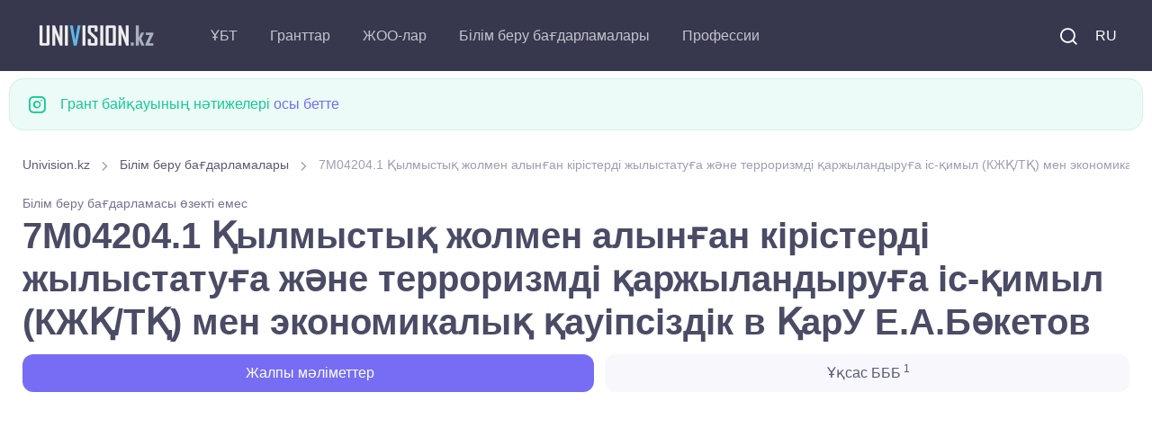

--- FILE ---
content_type: text/html; charset=UTF-8
request_url: https://univision.kz/kk/edu-program/4609.html
body_size: 6901
content:

<!DOCTYPE html>
<html lang="kk">
    <head>
        <meta charset="UTF-8">
<title>7M04204.1 Қылмыстық жолмен алынған кірістерді жылыстатуға және терроризмді қаржыландыруға іс-қимыл (КЖҚ/ТҚ) мен экономикалық қауіпсіздік в ҚарУ Е.А.Бөкетов</title>



<meta property="site_name" content="Univision.kz - Қазақстандағы білім туралы барлығы.">
<meta property="og:type" content="article">
<meta property="og:url" content="//univision.kz/kk/edu-program/4609.html">
<meta property="og:locale" content="UTF-8">
<meta property="og:image" content="//univision.kz/images/logo_900.jpg">
<meta property="og:image:width" content="900">
<meta property="og:image:height" content="469">
<meta name="metatitle" content="Образовательная программа 7M04204.1 Қылмыстық жолмен алынған кірістерді жылыстатуға және терроризмді қаржыландыруға іс-қимыл (КЖҚ/ТҚ) мен экономикалық қауіпсіздік в ҚарУ Е.А.Бөкетов">
<meta property="og:title" content="Образовательная программа 7M04204.1 Қылмыстық жолмен алынған кірістерді жылыстатуға және терроризмді қаржыландыруға іс-қимыл (КЖҚ/ТҚ) мен экономикалық қауіпсіздік в ҚарУ Е.А.Бөкетов">
<meta name="description" content="7M04204.1 Қылмыстық жолмен алынған кірістерді жылыстатуға және терроризмді қаржыландыруға іс-қимыл (КЖҚ/ТҚ) мен экономикалық қауіпсіздік в ҚарУ Е.А.Бөкетов Қазақстан Республикасының экономик">
<meta property="og:description" content="7M04204.1 Қылмыстық жолмен алынған кірістерді жылыстатуға және терроризмді қаржыландыруға іс-қимыл (КЖҚ/ТҚ) мен экономикалық қауіпсіздік в ҚарУ Е.А.Бөкетов Қазақстан Республикасының экономик">
<meta name="keywords" content="КЖҚТҚ, 7M04204, экономикасын, жағдайларды, білім, толыққанды, саласында, даярлау, мамандар, білікті, дамыту, мәдениетін, өнеркәсібін, Қазақстан, Республикасының, Қылмыстық, Бөкетов, қауіпсіздік, экономикалық, қимыл">
<meta name="robots" content="noindex">
<meta name="csrf-param" content="_csrf-frontend">
<meta name="csrf-token" content="1H3aYLaolu0KzXWDcejjwwd0A-FkoJ7RdtnfDR1kRyPlCa048uTlr1uLWLcBn5v1QSJTsFTW2b0ln5NUfzsORA==">

<link href="/css/theme.min.css?v=5.0.0.6" rel="stylesheet">
<link rel="preconnect" href="https://googleads.g.doubleclick.net/" crossorigin="anonymous">
<link rel="preconnect" href="https://tpc.googlesyndication.com/" crossorigin="anonymous">
<link rel="preconnect" href="https://sync.gonet-ads.com/" crossorigin="anonymous">
<link rel="preconnect" href="https://pagead2.googlesyndication.com" crossorigin="anonymous">
<link rel="preconnect" href="https://analytics.google.com" crossorigin="anonymous">


<!--<link rel="preload" href="https://fonts.googleapis.com/css?family=Inter:300,400,500,600,700&display=swap" crossorigin>-->
<link rel="preload" as="font" type="font/woff2" href="/fonts/roboto_v48.woff2" crossorigin>
<link as="font" type="font/ttf" href="/fonts/around-icons.ttf?enmnv5" crossorigin>
<link as="font" type="font/woff2" href="/fonts/around-icons.woff?enmnv5" crossorigin>

<!-- Google Tag Manager -->
<script>(function(w,d,s,l,i){w[l]=w[l]||[];w[l].push({'gtm.start':
            new Date().getTime(),event:'gtm.js'});var f=d.getElementsByTagName(s)[0],
        j=d.createElement(s),dl=l!='dataLayer'?'&l='+l:'';j.async=true;j.src=
        'https://www.googletagmanager.com/gtm.js?id='+i+dl;f.parentNode.insertBefore(j,f);
    })(window,document,'script','dataLayer','GTM-T322RCS7');</script>
<!-- End Google Tag Manager -->


<script async src="https://pagead2.googlesyndication.com/pagead/js/adsbygoogle.js?client=ca-pub-9377563280433154" crossorigin="anonymous"></script>

<meta name="viewport" content="width=device-width, initial-scale=1, shrink-to-fit=no">
<meta name="theme-color" content="#252c3a"/>
<meta name="msapplication-TileColor" content="#252c3a">
<link rel="shortcut icon" href="/images/favicon.png">
<link rel="apple-touch-icon" sizes="180x180" href="/images/apple-touch-icon.png">
<link rel="icon" type="image/png" sizes="32x32" href="/images/favicon-32x32.png">
<link rel="icon" type="image/png" sizes="16x16" href="/images/favicon-16x16.png">
<link rel="manifest" href="/site.webmanifest">
<meta name="application-name" content="UniVision.kz"/>
<meta name="google-site-verification" content="2iJ_hfCit4o59rhvV0MPVwzlPr6kMhLMDlJJrDitzdY" />

<meta name="yandex-verification" content="424441a278013f61" />
<link href="//univision.kz/edu-program/4609.html" rel="alternate" hreflang="ru">
<link href="//univision.kz/kk/edu-program/4609.html" rel="alternate" hreflang="kk">

<!-- 1768967798-->
<!--<script charset="UTF-8" src="//web.webpushs.com/js/push/b25f3b95076bb205e7929cbc2bd6a300_1.js" async></script>-->
    </head>
    <body aria-hidden="false">
    <!-- Google Tag Manager (noscript) -->
    <noscript><iframe src="https://www.googletagmanager.com/ns.html?id=GTM-T322RCS7"
                      height="0" width="0" style="display:none;visibility:hidden"></iframe></noscript>
    <!-- End Google Tag Manager (noscript) -->
                <!-- Page loading spinner-->

<!--        <div class="page-loading active">-->
<!--            <div class="page-loading-inner">-->
<!--                <div class="page-spinner"></div><span>Loading...</span>-->
<!--            </div>-->
<!--        </div>-->


        <main class="page-wrapper" style="height: auto !important;">
            

<header class="header navbar navbar-expand-lg navbar-dark bg-dark navbar-sticky" data-scroll-header="" data-fixed-element="">
    <div class="container px-0 px-xl-3">

        <a class="navbar-brand flex-shrink-0 order-lg-1 mx-auto ms-lg-0 pe-lg-2 me-lg-4" href="https://univision.kz/kk">
            <img class="d-none d-lg-block" src="/images/logo_dark.png" alt="" width="153" height="55">
            <img class="d-lg-none" src="/images/logo_dark.png" alt="" width="153" height="55">
        </a>
        <div class="d-flex align-items-center order-lg-3">

            <div class="navbar-tool"><a class="navbar-tool-icon-box me-2" href="/kk/search/"><i class="ai-search"></i></a></div>

            <div class="navbar-tool">
<!--                <a class="navbar-tool-icon-box" href="#"><i class="ai-shopping-cart"></i><span class="navbar-tool-badge">3</span></a>-->
                                <a class="navbar-tool me-2" href="/edu-program/4609.html" style="text-transform: uppercase;">RU</a>            </div>

            <button class="navbar-toggler" type="button" data-bs-toggle="collapse" data-bs-target="#navbarCollapse"><span class="navbar-toggler-icon"></span></button>
        </div>

        <div class="navbar-collapse order-lg-2 collapse" id="navbarCollapse" style="">
            <ul class="navbar-nav me-auto">
                <li class="nav-item dropdown">
                                        <a class="nav-link dropdown-toggle" href="#" data-bs-toggle="dropdown">ҰБТ</a>
                    <ul class="dropdown-menu">
                        <li><a class="dropdown-item" href="//univision.kz/kk/faq/ent.html">Жиі қойылатын сұрақтар</a></li>
                        <li><a class="dropdown-item" href="//univision.kz/kk/ybt/">ҰБТ жаңалықтары</a></li>
                        <li><a class="dropdown-item" href="//univision.kz/kk/edu-program/group/subject/">ҰБТ-ға бейіндік пәндер</a></li>
                    </ul>
                </li>
                <li class="nav-item dropdown">
                                        <a class="nav-link dropdown-toggle" href="#" data-bs-toggle="dropdown">Гранттар</a>
                    <ul class="dropdown-menu">
                        <a class="dropdown-item" href="//univision.kz/kk/faq/granty.html">Жиі қойылатын сұрақтар</a>                        <li><a class="dropdown-item" href="//univision.kz/kk/granttar/granttar-2025/">Гранттар <b>2025</b></a></li>
                        <li><a class="dropdown-item" href="//univision.kz/kk/granttar/">Білім беру гранттары</a></li>
                        <li><a class="dropdown-item" href="//univision.kz/kk/grant/passing.html">Грантқа өту балдары</a></li>
                        <li><a class="dropdown-item" href="//univision.kz/kk/grant/count">Гранттар саны</a></li>
                        <!--<li><a class="dropdown-item" href="//univision.kz/kk/min-ball-2021.html"> <b>2021</b> ЖЖОКББҰ шекті балы</a></li>-->
                        <li><a class="dropdown-item" href="https://result.univision.kz/kk">Нәтижелер <b>2025</b></a></li>
                    </ul>
                </li>

                <li class="nav-item dropdown">
                    <a class="nav-link dropdown-toggle" href="//univision.kz/kk/univ/" data-bs-toggle="dropdown">ЖОО-лар</a>
                    <ul class="dropdown-menu">
                        <li><a class="dropdown-item" href="//univision.kz/kk/univ/area/">Аймақ бойынша</a></li>
                        <li><a class="dropdown-item" href="//univision.kz/kk/univ/rating/">Аймақ бойынша</a></li>
                        <!--<li></li>-->
                        <!--<li></li>-->
                        <li><a class="dropdown-item" href="//univision.kz/kk/univ/price.html">Оқыту құны</a></li>
                        <li><a class="dropdown-item" href="//univision.kz/kk/univ/code.html">Код бойынша</a></li>
                    </ul>
                </li>
                <li class="nav-item dropdown">
                    <a class="nav-link dropdown-toggle" href="//univision.kz/kk/edu-program/" data-bs-toggle="dropdown">Білім беру бағдарламалары</a>                    <ul class="dropdown-menu">
                        <li><a class="dropdown-item" href="//univision.kz/kk/edu-program/search.html">Білім беру бағдарламасын іріктеу</a></li>
                        <li><a class="dropdown-item" href="//univision.kz/kk/edu-program/group/subject/">ҰБТ пәні бойынша</a></li>
                        <li class="dropdown">
                            <a class="dropdown-item dropdown-toggle" href="//univision.kz/kk/edu-program/group/" data-bs-toggle="dropdown">Білім беру бағдарламаларының топтары</a>                            <ul class="dropdown-menu">
                                <li class="dropdown-item"><a class="dropdown-item" href="//univision.kz/kk/edu-program/group/degree/bachelor.html">Бакалавриат</a></li>
                                <li class="dropdown-item"><a class="dropdown-item" href="//univision.kz/kk/edu-program/group/degree/master.html">Магистратура</a></li>
                                <li class="dropdown-item"><a class="dropdown-item" href="//univision.kz/kk/edu-program/group/degree/doctor.html">Докторантура</a></li>
                                <li class="dropdown-item"><a class="dropdown-item" href="//univision.kz/kk/edu-program/group/degree/resident.html">Резидентура</a></li>
                                <li class="dropdown-item"><a class="dropdown-item" href="//univision.kz/kk/edu-program/group/degree/spec.html">Специалитет</a></li>
                                <li class="dropdown-item"><a class="dropdown-item" href="//univision.kz/kk/edu-program/group/degree/intern.html">Интернатура</a></li>
                            </ul>
                        </li>
                        <li><a class="dropdown-item" href="//univision.kz/kk/edu-program/area/">Білім беру салалары</a></li>
                        <li><a class="dropdown-item" href="//univision.kz/kk/edu-program/direction/">Дайындық бағыттары</a></li>
                        <li class="dropdown">
                            <a class="dropdown-item dropdown-toggle" href="//univision.kz/kk/prof/" data-bs-toggle="dropdown">Мамандықтар</a>
                            <ul class="dropdown-menu">
                                <li><a class="dropdown-item" href="//univision.kz/kk/prof/degree/bachelor.html">Бакалавриат</a></li>
                                <li><a class="dropdown-item" href="//univision.kz/kk/prof/degree/master.html">Магистратура</a></li>
                                <li><a class="dropdown-item" href="//univision.kz/kk/prof/degree/doctor.html">Докторантура</a></li>
                            </ul>
                        </li>

                    </ul>
                </li>
                <li class="nav-item dropdown">
                    <a class="nav-link dropdown-toggle" href="//univision.kz/kk/profession/" data-bs-toggle="dropdown">Профессии</a>                    <ul class="dropdown-menu">
                        <li><a class="dropdown-item" href="//univision.kz/kk/profession/degree/bachelor.html">Бакалавриат</a></li>
                        <li><a class="dropdown-item" href="//univision.kz/kk/profession/degree/master.html">Магистратура</a></li>
                        <li><a class="dropdown-item" href="//univision.kz/kk/profession/degree/resident.html">Резидентура</a></li>
                        <li><a class="dropdown-item" href="//univision.kz/kk/profession/degree/doctor.html">Докторантура</a></li>
                        <li><a class="dropdown-item" href="//univision.kz/kk/profession/degree/spec.html">Специалитет</a></li>
                    </ul>
                </li>
            </ul>
        </div>



    </div>
</header>


            <div class="container pb-4 pt-2 mb-2 mb-sm-0 pb-sm-5">
                <div class="row">
                
                <div class="alert d-flex alert-success" role="alert">
                    <i class="ai-instagram fs-xl me-3"></i>
                    <div>Грант байқауының нәтижелері <a href="https://result.univision.kz/kk/">осы бетте</a></div>
                </div>


                

<div class="col-md-12">
    <div class="col-md-12">
    <nav aria-label="breadcrumb" style="display:block">
        <ol class="py-1 my-2 breadcrumb" style=""><li class="breadcrumb-item" style=''><a href="/kk">Univision.kz</a></li>
 <li class="breadcrumb-item" style=''><a href="/kk/edu-program/">Білім беру бағдарламалары</a></li>
 <li class="breadcrumb-item active">7M04204.1 Қылмыстық жолмен алынған кірістерді жылыстатуға және терроризмді қаржыландыруға іс-қимыл (КЖҚ/ТҚ) мен экономикалық қауіпсіздік в ҚарУ Е.А.Бөкетов</li>
</ol>    </nav>
</div>
</div>
<div class="col-md-12">
    <small class="text-dangermeta-link fs-sm mb-2">Білім беру бағдарламасы өзекті емес</small>

<h1 class="block-title">
    7M04204.1 Қылмыстық жолмен алынған кірістерді жылыстатуға және терроризмді қаржыландыруға іс-қимыл (КЖҚ/ТҚ) мен экономикалық қауіпсіздік в ҚарУ Е.А.Бөкетов</h1>

<!-- Nav tabs -->
<ul class="nav nav-pills nav-fill" role="tablist">
    <li class="nav-item pb-2">
        <a class="nav-link active" href="#info">
            <i class="fe-icon-info"></i>&nbsp;Жалпы мәліметтер        </a>
    </li>
                        <li class="nav-item pb-2">
            <a class="nav-link" href="#likeEps">
                <i class="fe-icon-copy"></i>&nbsp;Ұқсас БББ<sup> 1</sup>
            </a>
        </li>
    </ul>
</div>
<div class="col-md-12">
<div class="univ_info_ads">
    <!-- ep_head_media -->
            <ins class="adsbygoogle"
             style="display:block"
             data-ad-client="ca-pub-9377563280433154"
             data-ad-slot="8634113070"
             data-ad-format="auto"
             data-full-width-responsive="true"></ins>
    <script>
        (adsbygoogle = window.adsbygoogle || []).push({});
    </script>
    </div>
</div>
<div class="col-md-12">
<div class="tab-content" id="info">
    
<ul class="list-unstyled mb-0">
    <li class="d-flex pt-2 pb-3 border-bottom">
        <div class="ps-3">
            <span class="fs-ms text-muted">Білім беру бағдарламасының мақсаты</span>
            <span class="d-block nav-link-style fs-sm">Қазақстан Республикасының экономикасын, өнеркәсібін және мәдениетін дамыту үшін білікті мамандар даярлау, КЖҚ/ТҚ саласында толыққанды білім алу үшін жағдайларды қамтамасыз ету.</span>
        </div>
    </li>
    <li class="d-flex pt-2 pb-3 border-bottom">
        <div class="ps-3">
            <span class="fs-ms text-muted">Академиялық дәреже</span>
            <span class="d-block nav-link-style fs-sm">Магистратура</span>
        </div>
    </li>
    <li class="d-flex pt-2 pb-3 border-bottom">
        <div class="ps-3">
            <span class="fs-ms text-muted">Оқыту тілі</span>
            <span class="d-block nav-link-style fs-sm">Русский, Қазақша</span>
        </div>
    </li>
    <li class="d-flex pt-2 pb-3 border-bottom">
        <div class="ps-3">
            <span class="fs-ms text-muted">ЖОО атауы</span>
            <a class="d-block nav-link-style fs-sm" href="/kk/univ/69-e-a-boketov-atyndafy-karafandy-memlekettik-universiteti/">Академик Е.А.Бөкетов атындағы Қарағанды университеті</a>        </div>
    </li>
    <li class="d-flex pt-2 pb-3 border-bottom">
        <div class="ps-3">
            <span class="fs-ms text-muted">Оқу мерзімі</span>
            <span class="d-block nav-link-style fs-sm">
                        1 год                    </span>
        </div>
    </li>
    <li class="d-flex pt-2 pb-3 border-bottom">
        <div class="ps-3">
            <span class="fs-ms text-muted">Кредиттер көлемі</span>
            <span class="d-block nav-link-style fs-sm">60</span>
        </div>
    </li>
    <li class="d-flex pt-2 pb-3 border-bottom">
        <div class="ps-3">
            <span class="fs-ms text-muted">Білім беру бағдарламаларының тобы</span>
            <a class="d-block nav-link-style fs-sm" href="/kk/edu-program/group/M078-kkyk.html">M078 Құқық</a>        </div>
    </li>
        <li class="d-flex pt-2 pb-3 border-bottom">
        <div class="ps-3">
            <span class="fs-ms text-muted">Білім беру саласы</span>
            <a class="d-block nav-link-style fs-sm" href="/kk/edu-program/area/7M04-biznes-baskaru-zne-kkyk.html">7M04 Бизнес, басқару және құқық</a>        </div>
    </li>
    <li class="d-flex pt-2 pb-3 border-bottom">
        <div class="ps-3">
            <span class="fs-ms text-muted">Дайындық бағыты</span>
            <a class="d-block nav-link-style fs-sm" href="/kk/edu-program/direction/7M042-kkyk.html">7M042 Құқық</a>        </div>
    </li>
</ul>

                        <div class="mb-4" id="likeEps">
        <div class="col-md-12">
<div class="univ_info_ads">
            <!-- ep_3_media -->
        <ins class="adsbygoogle"
             style="display:block"
             data-ad-client="ca-pub-9377563280433154"
             data-ad-slot="4071241717"
             data-ad-format="auto"
             data-full-width-responsive="true"></ins>
        <script>
            (adsbygoogle = window.adsbygoogle || []).push({});
        </script>
    </div>
</div>
        <h2 class="h3 pt-2">Ұқсас БББ</h2>
        
<div class="list-group">
            <a class="list-group-item list-group-item-action" href="/kk/edu-program/67120.html">
            <div class="d-flex flex-wrap w-100 justify-content-between">
                <h6>7M04204 Сот билігі және Қылмыстық әділет</h6>
            </div>
            <p class="text-md text-body mb-0">Л.Н.Гумилев атындағы Еуразия ұлттық университеті </p>
        </a>
    </div>
        </div>
    
    <div class="col-md-12">
<div class="univ_info_ads my-2">
    <!-- ep_footer_media -->
            <ins class="adsbygoogle"
             style="display:block"
             data-ad-client="ca-pub-9377563280433154"
             data-ad-slot="5465858406"
             data-ad-format="auto"
             data-full-width-responsive="true"></ins>
    <script>
        (adsbygoogle = window.adsbygoogle || []).push({});
    </script>
    </div>
</div>

</div>
</div>


                </div>
            </div>
        </main>
        <footer class="bg-dark">
    <link as="font" type="font/truetype" href="/fonts/around-icons.ttf" crossorigin>
    <link as="font" type="font/woff" href="/fonts/around-icons.woff" crossorigin>
    <div class="container pt-3 text-center">
        <div class="d-md-flex justify-content-between align-items-center py-4 text-center text-md-left">
            <p class="m-0 text-sm text-white order-1">
                <span class="opacity-60">
                     &copy; 2011-2026 Univision.kz - Қазақстандағы білім туралы барлығы. Қазақстанның ЖОО-лары, гранттар байқауының нәтижелері, білім беру бағдарламалары <br>
                </span>
                <i class="d-inline-block align-middle fe-icon-heart text-danger"></i>
                <span class="d-inline-block nav-link text-white opacity-60 p-0">
                   Yii Framework бағдарламасында жұмыс істейді 185.4.180.95                </span>
                <br/>Кері байланыс: <a href="mailto:mail@univision.kz" class="d-inline-block nav-link text-white opacity-60 p-0">mail@univision.kz</a>
            </p>
            <p class="m-0 text-sm text-white order-2">
                                    

<!-- Yandex.Metrika counter -->
<script type="text/javascript" >
    (function(m,e,t,r,i,k,a){m[i]=m[i]||function(){(m[i].a=m[i].a||[]).push(arguments)};
        m[i].l=1*new Date();
        for (var j = 0; j < document.scripts.length; j++) {if (document.scripts[j].src === r) { return; }}
        k=e.createElement(t),a=e.getElementsByTagName(t)[0],k.async=1,k.src=r,a.parentNode.insertBefore(k,a)})
    (window, document, "script", "https://mc.yandex.ru/metrika/tag.js", "ym");

    ym(4558246, "init", {
        clickmap:true,
        trackLinks:true,
        accurateTrackBounce:true
    });
</script>
<noscript><div><img src="https://mc.yandex.ru/watch/4558246" style="position:absolute; left:-9999px;" alt="" /></div></noscript>
<!-- /Yandex.Metrika counter -->

<!-- Google tag (gtag.js) -->
<script async src="https://www.googletagmanager.com/gtag/js?id=G-1Y3JSCBX93"></script>
<script>
    window.dataLayer = window.dataLayer || [];
    function gtag(){dataLayer.push(arguments);}
    gtag('js', new Date());

    gtag('config', 'G-1Y3JSCBX93');
</script>


<!-- ZERO.kz -->
<!--
<span id="_zero_73155">
  <noscript>
    <a href="https://zero.kz/?s=73155" rel="nofollow" target="_blank">
      <img src="https://c.zero.kz/z.png?u=73155" width="88" height="31" alt="ZERO.kz" />
    </a>
  </noscript>
</span>

<script>
    var _zero_kz_ = _zero_kz_ || [];
    // siteId
    _zero_kz_.push(['id', 73155]);
    // Button color
    _zero_kz_.push(['type', 1]);
    // Check url every 200 ms, if it changed - reload button image
    // _zero_kz_.push(['url_watcher', 200]);

    (function () {
        var a = document.getElementsByTagName('script')[0],
            s = document.createElement('script');
        // s.type = 'text/javascript';
        s.async = true;
        s.defer = true;
        s.src = (document.location.protocol == 'http:' ? 'http:' : 'https:') +
            '//c.zero.kz/z.js';
        a.parentNode.insertBefore(s, a);
    })();
</script>
-->
<!-- End ZERO.kz -->



                            </p>
        </div>
    </div>
</footer>
<script type='text/javascript'>
    //<![CDATA[
    // Lazy Load AdSense
    // var lazyadsense=!1;
    //  window.addEventListener("scroll",function(){
    //     (0!=document.documentElement.scrollTop&&!1===lazyadsense||0!=document.body.scrollTop&&!1===lazyadsense)&&(!function(){
    //         var e=document.createElement("script");
    //         e.type="text/javascript",
    //             e.async=!0,
    //             e.src="https://pagead2.googlesyndication.com/pagead/js/adsbygoogle.js";
    //         var a=document.getElementsByTagName("script")[0];
    //         a.parentNode.insertBefore(e,a)
    //     }(),lazyadsense=!0)},!0);
    //]]>


</script>
<!--
<script>
    var fired = false;

    window.addEventListener('scroll', () => {
        if (fired === false) {
            fired = true;

            setTimeout(() => {
                // Здесь все эти тормознутые трекеры, чаты и прочая ересь,
                // без которой жить не может отдел маркетинга, и которые
                // дико бесят разработчиков, когда тот же маркетинг приходит
                // с вопросом "почему сайт медленно грузится, нам гугл сказал"
                var e=document.createElement("script");
                e.type="text/javascript",
                    e.async=!0,
                    e.src="https://pagead2.googlesyndication.com/pagead/js/adsbygoogle.js";
                var a=document.getElementsByTagName("script")[0];
                a.parentNode.insertBefore(e,a)
            }, 1000)
        }
    });
</script>-->
<!--<script async src="https://pagead2.googlesyndication.com/pagead/js/adsbygoogle.js"></script>-->

<!-- Back to top button-->
<a class="btn-scroll-top" href="#top" data-scroll data-fixed-element>
    <span class="btn-scroll-top-tooltip text-muted fs-sm me-2">Top</span>
    <i class="btn-scroll-top-icon ai-arrow-up">   </i>
</a>


        <script type="application/ld+json">{"@context":"http://schema.org","hasCourseInstance":{"courseMode":"Onsite","courseWorkload":"P1Y","@type":"CourseInstance"},"numberOfCredits":60,"occupationalCredentialAwarded":"Магистратура","offers":[{"category":"Free","@type":"Offer"},{"category":"Paid","@type":"Offer"}],"provider":{"name":"Академик Е.А.Бөкетов атындағы Қарағанды университеті","@type":"Organization"},"inLanguage":[{"name":"Русский","@type":"Language"},{"name":"Қазақша","@type":"Language"}],"description":"Қазақстан Республикасының экономикасын, өнеркәсібін және мәдениетін дамыту үшін білікті мамандар даярлау, КЖҚ/ТҚ саласында толыққанды білім алу үшін жағдайларды қамтамасыз ету.","name":"7M04204.1 Қылмыстық жолмен алынған кірістерді жылыстатуға және терроризмді қаржыландыруға іс-қимыл (КЖҚ/ТҚ) мен экономикалық қауіпсіздік","@type":"Course"}</script>
<script type="application/ld+json">{"@context":"http://schema.org","itemListElement":[{"item":{"@id":"//univision.kz/kk/edu-program/","name":"Білім беру бағдарламалары"},"position":1,"@type":"ListItem"},{"item":{"@id":"https://univision.kz/kk/edu-program/4609.html","name":"7M04204.1 Қылмыстық жолмен алынған кірістерді жылыстатуға және терроризмді қаржыландыруға іс-қимыл (КЖҚ/ТҚ) мен экономикалық қауіпсіздік в ҚарУ Е.А.Бөкетов"},"position":2,"@type":"ListItem"}],"@type":"BreadcrumbList"}</script>
<script src="/vendor/bootstrap/dist/js/bootstrap.bundle.min.js" async defer></script>
<script src="/vendor/smooth-scroll/dist/smooth-scroll.polyfills.min.js" async defer></script>
<script src="/js/theme.min.js?design=new_3" async defer></script>    </body>
</html>


--- FILE ---
content_type: text/html; charset=utf-8
request_url: https://www.google.com/recaptcha/api2/aframe
body_size: 184
content:
<!DOCTYPE HTML><html><head><meta http-equiv="content-type" content="text/html; charset=UTF-8"></head><body><script nonce="qXo--CSdMXXXhL7f0L3W5w">/** Anti-fraud and anti-abuse applications only. See google.com/recaptcha */ try{var clients={'sodar':'https://pagead2.googlesyndication.com/pagead/sodar?'};window.addEventListener("message",function(a){try{if(a.source===window.parent){var b=JSON.parse(a.data);var c=clients[b['id']];if(c){var d=document.createElement('img');d.src=c+b['params']+'&rc='+(localStorage.getItem("rc::a")?sessionStorage.getItem("rc::b"):"");window.document.body.appendChild(d);sessionStorage.setItem("rc::e",parseInt(sessionStorage.getItem("rc::e")||0)+1);localStorage.setItem("rc::h",'1768967802578');}}}catch(b){}});window.parent.postMessage("_grecaptcha_ready", "*");}catch(b){}</script></body></html>